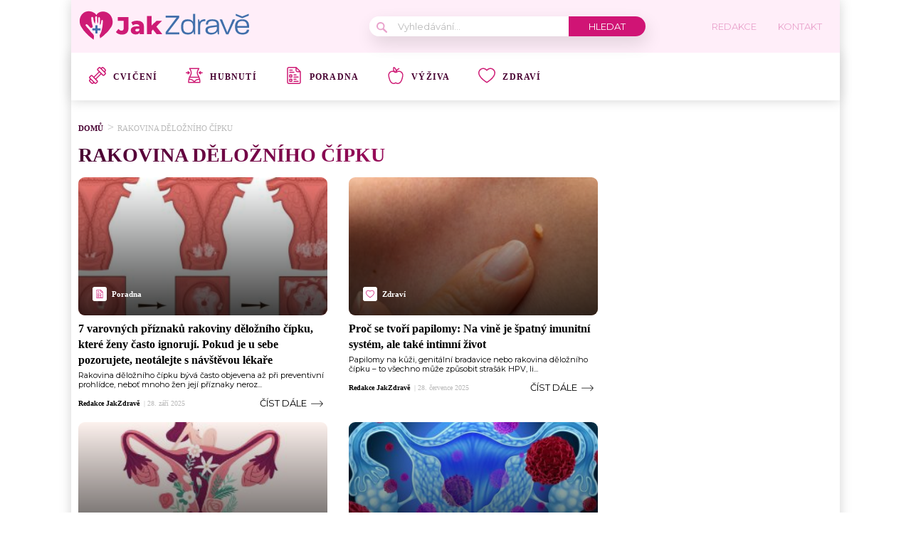

--- FILE ---
content_type: text/html; charset=utf-8
request_url: https://www.google.com/recaptcha/api2/aframe
body_size: 267
content:
<!DOCTYPE HTML><html><head><meta http-equiv="content-type" content="text/html; charset=UTF-8"></head><body><script nonce="lM7s0beRq-NBVrKJd-Gsfw">/** Anti-fraud and anti-abuse applications only. See google.com/recaptcha */ try{var clients={'sodar':'https://pagead2.googlesyndication.com/pagead/sodar?'};window.addEventListener("message",function(a){try{if(a.source===window.parent){var b=JSON.parse(a.data);var c=clients[b['id']];if(c){var d=document.createElement('img');d.src=c+b['params']+'&rc='+(localStorage.getItem("rc::a")?sessionStorage.getItem("rc::b"):"");window.document.body.appendChild(d);sessionStorage.setItem("rc::e",parseInt(sessionStorage.getItem("rc::e")||0)+1);localStorage.setItem("rc::h",'1768962136998');}}}catch(b){}});window.parent.postMessage("_grecaptcha_ready", "*");}catch(b){}</script></body></html>

--- FILE ---
content_type: application/javascript; charset=utf-8
request_url: https://fundingchoicesmessages.google.com/f/AGSKWxVgRyIxgk-jjHHguBZiwEwOxAO8PZLqpc2knaRKHwz_T83HmeclFE7T4wtCQSEReUJ4ShlqmMkyywRpVQB7uJBUPuzCa8KU8M9ASwp3PZkqIcXwHcsRNIfOT_I_CzbA29p0vaE_LYeQH0R69TEjbw0Chx46MhwL8QgHDKO-ASCUiy0dyLX32aTrzgHX/_/ad24.png/propads2./adevents..ae/ads//im.cams.
body_size: -1292
content:
window['37520661-2e08-4cb7-ae66-8f4c8a08bca5'] = true;

--- FILE ---
content_type: image/svg+xml
request_url: https://jakzdrave.cz/wp-content/uploads/2022/02/jak-zdrave_logo1.svg
body_size: 1469
content:
<svg xmlns="http://www.w3.org/2000/svg" width="243.48" height="51.05" viewBox="0 0 243.48 51.05"><path d="M56.59,37.72A8.81,8.81,0,0,1,53,35.07l3.73-4.43c1.3,1.69,2.69,2.53,4.19,2.53a2.85,2.85,0,0,0,2.27-.9A3.9,3.9,0,0,0,64,29.64V19.23H55.62v-5.3H70.78v15.3c0,3.13-.79,5.49-2.37,7.06s-3.91,2.35-7,2.35A12.4,12.4,0,0,1,56.59,37.72Z" style="fill:#ce1b75"/><path d="M90.22,21.22q2.46,2.13,2.46,6.52V38.15H86.56V35.73c-1,1.82-2.8,2.74-5.54,2.74a8.63,8.63,0,0,1-3.77-.77,5.58,5.58,0,0,1-2.41-2.06,5.45,5.45,0,0,1-.81-3,4.81,4.81,0,0,1,2-4.14q2-1.47,6.3-1.47h3.74q-.18-3-4-3a9.15,9.15,0,0,0-2.74.43A7.52,7.52,0,0,0,77,25.73l-2.21-4.46a12.2,12.2,0,0,1,3.79-1.61,18,18,0,0,1,4.48-.57Q87.76,19.09,90.22,21.22ZM84.86,33.76a3.1,3.1,0,0,0,1.25-1.63V30.51H83.27c-1.92,0-2.87.63-2.87,1.9a1.67,1.67,0,0,0,.65,1.38,2.81,2.81,0,0,0,1.8.52A3.65,3.65,0,0,0,84.86,33.76Z" style="fill:#ce1b75"/><path d="M105.34,31.58l-1.93,2v4.6H96.83V12.48h6.58V25.94l6.71-6.54h7.78l-7.78,8,8.44,10.72h-8Z" style="fill:#ce1b75"/><path d="M126.37,35.68l15.81-20.6V12.14h-19v2.61h15.41L123.18,35.19v3.1h19.45V35.68Z" style="fill:#416fab"/><path d="M161.8,9.4V20.93c-.87-2.13-3.07-3.8-7.77-3.8C146.8,17.13,145,22,145,27.79s1.92,10.75,9.15,10.75c5.19,0,7.56-2,8.38-4.17l.61,3.92h1.76V9.4Zm-7,26.56c-5.56,0-6.78-3.27-6.78-8.17s1.18-8,6.9-8c5.89,0,6.9,3.43,6.9,8.05C161.87,32.77,160.65,36,154.85,36Z" style="fill:#416fab"/><path d="M171.23,21l-.94-3.6H168.9V38.29H172V26.81c0-4.54,1.19-7.27,7.24-7V17C174.25,17,172.05,18.84,171.23,21Z" style="fill:#416fab"/><path d="M189,17.13c-7.19,0-9,3.18-9,7.51h3c0-3.1,1.26-5.06,6-5.06,5.27,0,6.49,2,6.53,5.76l-7.6.9c-5.92.69-8.58,2.28-8.58,6.09,0,4.28,3.6,6.21,8,6.21s7.68-1.93,8.83-4.5l.65,4.25h1.72v-12C198.61,20.72,197.38,17.13,189,17.13Zm6.58,12c0,4.62-3.31,7-7.47,7-3.44,0-5.52-1.3-5.52-3.8,0-2.12,1.55-3,5.84-3.63l7.15-1Z" style="fill:#416fab"/><path d="M217.81,17.37l-7.64,18.18L202.9,17.37h-3.44l9.08,20.92h3.22l9.56-20.92Z" style="fill:#416fab"/><path d="M231.25,13.08l-9.07-3.64v2.62l9.07,3.6,9.19-3.6V9.44Zm.29,23.05c-5.07,0-6.95-2.91-7.15-7H241c0-.58,0-1,0-1.56,0-5.8-2.16-10.41-9.47-10.41-8.3,0-10.42,5.18-10.42,10.58,0,5.64,1.92,10.83,10.46,10.83,6.7,0,9.11-3.19,9.43-6.79h-3.18C237.5,34,235.91,36.13,231.54,36.13Zm-.21-16.55c4.74,0,6.54,3.06,6.54,7.07H224.39C224.51,22.89,226,19.58,231.33,19.58Z" style="fill:#416fab"/><path d="M36,6.23c-4.08-.42-9.27,1.69-10.57,5.21C24.26,7.87,18,5.57,13.94,5.82,3.13,6.5-.78,18.65,3.63,27a46.84,46.84,0,0,0,9.62,12c1.05,1,2.63,2.32,4.3,3.67h0c1.39,1.13,2.82,2.27,4,3.23A41.79,41.79,0,0,0,22.11,41a5.5,5.5,0,0,0-1.7-3.45,26.81,26.81,0,0,1-2.91-2.83c-.37-.47-.66-1-1-1.49s-.72-1-1.11-1.43c-.79-1-1.62-1.88-2.46-2.79a29.52,29.52,0,0,1-2.11-2.37c-.43-.57-.92-1.41-.33-2a1.36,1.36,0,0,1,1.57-.46A5.88,5.88,0,0,1,13.8,25.5c.64.65,1.23,1.36,1.82,2.05a6.23,6.23,0,0,0,1.24,1.32,2.52,2.52,0,0,0,3-.25,2.63,2.63,0,0,0,.28-2.32c-.26-1.11-.64-2.19-.89-3.3a36.87,36.87,0,0,1-.94-6.52,6.31,6.31,0,0,1,.09-1.89,1.1,1.1,0,0,1,.74-.71c1.44-.62,1.93,1.26,2.07,2.31a20.56,20.56,0,0,0,.73,4,6.3,6.3,0,0,0,1.22,2.3c.14.15.43.54.56.23a5,5,0,0,0,.13-1.45c0-.65.13-1.29.15-1.94s0-1.46-.06-2.19A10.33,10.33,0,0,1,24,14a1.41,1.41,0,0,1,1.43-1.19c.7.08.93.9,1,1.49a5.61,5.61,0,0,1,.05,1.16c0,.47,0,.92,0,1.39a23.89,23.89,0,0,0,.41,5.07,1.94,1.94,0,0,0,.3.81c.23.23.4-.14.48-.34a9.49,9.49,0,0,0,.42-2.95,18.17,18.17,0,0,0,0-2.66,3.42,3.42,0,0,1,.43-2.45,1,1,0,0,1,1.5-.06,3.37,3.37,0,0,1,.6,1.93,22,22,0,0,1-.17,5,17.22,17.22,0,0,0-.2,2.37c0,.3-.06,1.61.51,1.28a3.09,3.09,0,0,0,1.12-2c.2-.86.28-1.74.41-2.61a4,4,0,0,1,.59-1.84A1.21,1.21,0,0,1,34,18c.42.14.5.65.54,1a24.87,24.87,0,0,1,0,2.73,45.7,45.7,0,0,1-.61,6.18,52.61,52.61,0,0,1-1.46,6.32,20.65,20.65,0,0,1-.87,2.43c-.36.81-.92,1.51-1.26,2.33a2,2,0,0,0-.21.87c0,.36.16.74.2,1.11,0,.11,0,.23.05.35.05.42.22,1.51.39,2.53,2.14-1.59,4.35-3.29,5.7-4.45a47,47,0,0,0,10.1-11.57C51.3,19.69,46.76,7.34,36,6.23Z" style="fill:#ce1b75"/><path d="M31.14,29.87H27.06c0-.91,0-1.81,0-2.72V25.78a.29.29,0,0,0-.28-.29H24.47a.28.28,0,0,0-.28.28c0,1.24,0,2.49,0,3.73v.35H20.09a.28.28,0,0,0-.28.28v2.32a.28.28,0,0,0,.08.19.27.27,0,0,0,.2.09h4.09c0,.91,0,1.82,0,2.72v1.37a.29.29,0,0,0,.28.28h2.32A.25.25,0,0,0,27,37a.27.27,0,0,0,.09-.2c0-1.25,0-2.49,0-3.74v-.35h4.08a.29.29,0,0,0,.29-.28V30.16A.29.29,0,0,0,31.14,29.87Z" style="fill:#416fab"/></svg>